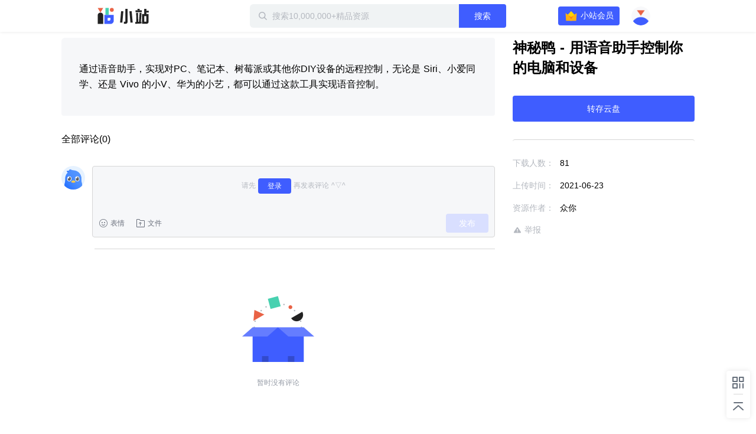

--- FILE ---
content_type: text/plain; charset=utf-8
request_url: https://xluser-ssl.xunlei.com/risk?cmd=report
body_size: -84
content:
{"deviceid":"wdi10.e6956c3475e3ae497f353a52fda7d8ad2acb59b382468d2c68a58a90ec9b7c0c"}
